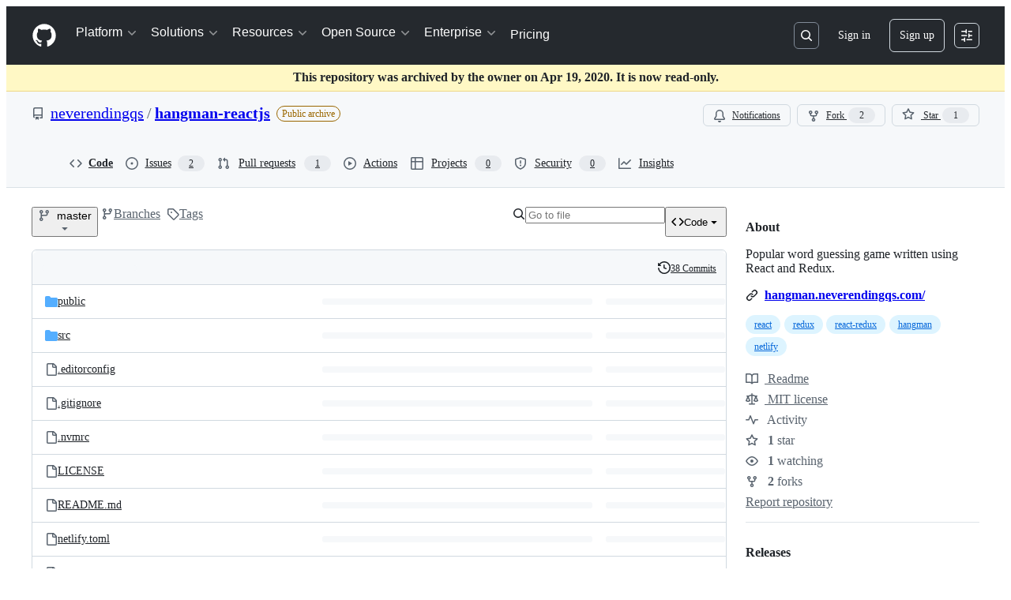

--- FILE ---
content_type: image/svg+xml; charset=utf-8
request_url: https://camo.githubusercontent.com/b587d3e902d958b0f530458f80699328c6147e4f7536349d0fada3110d872139/68747470733a2f2f6261646765732e677265656e6b65657065722e696f2f6e65766572656e64696e6771732f68616e676d616e2d72656163746a732e737667
body_size: 634
content:
<svg xmlns="http://www.w3.org/2000/svg" xmlns:xlink="http://www.w3.org/1999/xlink" width="166" height="20">
  <linearGradient id="smooth" x2="0" y2="100%">
    <stop offset="0" stop-color="#bbb" stop-opacity=".1"/>
    <stop offset="1" stop-opacity=".1"/>
  </linearGradient>

  <clipPath id="round">
    <rect width="166" height="20" rx="3" fill="#fff"/>
  </clipPath>

  <g clip-path="url(#round)">
    <rect width="81" height="20" fill="#555"/>
    <rect x="81" width="85" height="20" fill="#4c1"/>
    <rect width="166" height="20" fill="url(#smooth)"/>
  </g>

  <g fill="#fff" text-anchor="middle" font-family="DejaVu Sans,Verdana,Geneva,sans-serif" font-size="110">
    
    
        <text x="415" y="150" fill="#010101" fill-opacity=".3" transform="scale(0.1)" textLength="710" lengthAdjust="spacing">Greenkeeper</text>
        <text x="415" y="140" transform="scale(0.1)" textLength="710" lengthAdjust="spacing">Greenkeeper</text>
    
    <text x="1225" y="150" fill="#010101" fill-opacity=".3" transform="scale(0.1)" textLength="750" lengthAdjust="spacing">Move to Snyk</text>
    <text x="1225" y="140" transform="scale(0.1)" textLength="750" lengthAdjust="spacing">Move to Snyk</text>
  </g>

  
  
</svg>

